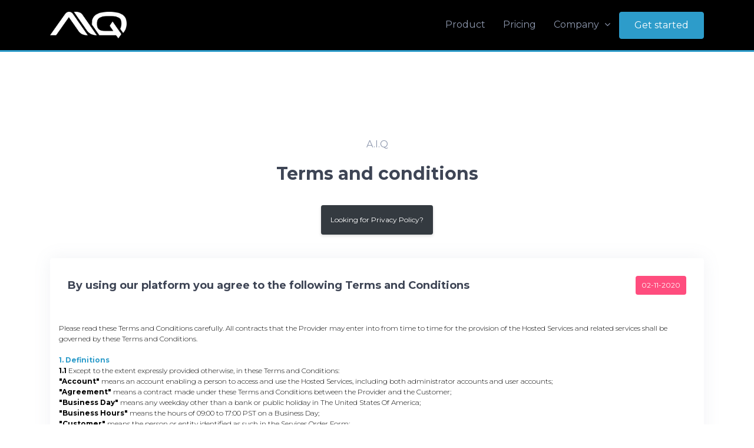

--- FILE ---
content_type: text/html; charset=utf-8
request_url: https://som-wtyut.com/terms-and-conditions.html
body_size: 12957
content:
<!DOCTYPE html>
<html lang="en">

<head>
    <meta charset="utf-8">
    <meta http-equiv="X-UA-Compatible" content="IE=edge">
    <!-- Tell the browser to be responsive to screen width -->
    <meta name="viewport" content="width=device-width, initial-scale=1">
    <meta name="description" content="">
    <meta name="author" content="">
    <!-- Favicon icon -->
    <link rel="icon" type="image/png" sizes="16x16" href="images/favicon.png">
    <title>Elevate Your Delivery Game - A.I.Q</title> 
    <!-- Bootstrap Core CSS -->
    <link href="assets/node_modules/bootstrap/css/bootstrap.min.css" rel="stylesheet">
    <!-- This is for the animation CSS -->
    <link href="assets/node_modules/aos/dist/aos.css" rel="stylesheet">
    <!-- This page plugin CSS -->
    <link href="assets/node_modules/bootstrap-touch-slider/bootstrap-touch-slider.css" rel="stylesheet">
    <link href="assets/node_modules/owl.carousel/dist/assets/owl.theme.green.css" rel="stylesheet">
    <script src="https://kit.fontawesome.com/6530e99db6.js"></script>
    <!-- This css we made it from our predefine componenet
    we just copy that css and paste here you can also do that -->
    <link href="css/demo.css" rel="stylesheet">
    <!-- Common style CSS -->
    <link href="css/style.css" rel="stylesheet">
    <link href="css/yourstyle.css" rel="stylesheet">
    <!-- HTML5 Shim and Respond.js IE8 support of HTML5 elements and media queries -->
    <!-- WARNING: Respond.js doesn't work if you view the page via file:// -->
    <!--[if lt IE 9]>
    <script src="https://oss.maxcdn.com/libs/html5shiv/3.7.0/html5shiv.js"></script>
    <script src="https://oss.maxcdn.com/libs/respond.js/1.4.2/respond.min.js"></script>
<![endif]-->
</head>

<body class="">
    <!-- ============================================================== -->
    <!-- Preloader - style you can find in spinners.css -->
    <!-- ============================================================== -->
    <div class="preloader">
        <div class="loader">
            <div class="loader__figure"></div>
            <p class="loader__label">Elevate Your Delivery Game - A.I.Q</p>
        </div>
    </div>
    <!-- ============================================================== -->
    <!-- Main wrapper - style you can find in pages.scss -->
    <!-- ============================================================== -->
    <div id="main-wrapper">
        <!-- ============================================================== -->
        <!-- Top header  -->
        <!-- ============================================================== -->
        <div id="header" class="topbar header-blk" style="border-bottom: #2d9cca solid 3px;">
            <div class="header13 po-relative">
                <!-- Header 13 topbar -->
                <div class="container">
                    <!-- Header 13 navabar -->
                    <nav class="navbar navbar-expand-md hover-dropdown h13-nav">
                        <a class="navbar-brand" href="index.html"><img src="images/features/logoWhite.png" width="130" alt="A.I.Q" /></a> <!-- Updated site title -->
                        <button class="navbar-toggler" type="button" data-toggle="collapse" data-target="#header13" aria-controls="header13" aria-expanded="false" aria-label="Toggle navigation">
                            <i class="fas fa-bars"></i>
                        </button>
                        <div class="collapse navbar-collapse" id="header13">
                            <ul class="navbar-nav ml-auto" id="top-menu">
                                <li class="nav-item"><a class="nav-link"></a></li>
                                <li class="nav-item"><a class="nav-link" href="product.html">Product</a></li>

                                <li class="nav-item"><a class="nav-link" href="pricing.html">Pricing</a></li>

                                <li class="nav-item dropdown"> <a class="nav-link dropdown-toggle" href="#" id="h6-dropdown" data-toggle="dropdown" aria-haspopup="true" aria-expanded="false">
                                        Company <i class="fa fa-angle-down m-l-5"></i>
                                      </a>
                                          <ul class="b-none dropdown-menu font-14 animated fadeInUp">
                                                <li><a class="dropdown-item" href="company.html">About</a></li>
                                                <li><a class="dropdown-item" href="contact.html">Contact Us</a></li>
                                                <li><a class="dropdown-item" href="careers.html">Careers</a></li>
                                          </ul>
                                    </li>

                                <li class="nav-item"><a class="btn btn-info" href="#contact">Get started</a></li>
                            </ul>
                        </div>
                    </nav>
                    <!-- End Header 13 navabar -->
                </div>
            </div>
        </div>
        <!-- ============================================================== -->
        <!-- Page wrapper  -->
        <!-- ============================================================== -->
        <div class="page-wrapper" style="padding-top: 143px;">
            <!-- ============================================================== -->
            <!-- Container fluid  -->
            <!-- ============================================================== -->
            <div class="container-fluid">
              
               <!-- ============================================================== -->
                <!-- Pricing 6  -->
                <!-- ============================================================== -->
                <div class="pricing6 spacer">
                        <div class="container">
                            <div class="row justify-content-center">
                                <div class="col-md-8 text-center">
                                    <h6 class="subtitle">A.I.Q</h6>
                                    <h2 class="title font-bold">Terms and conditions</h2>
                                    <a class="btn btn-sm btn-dark p-15 btn-arrow m-t-20" href="privacy.html">Looking for Privacy Policy?</a>
                                </div>
                            </div>
                            <!-- row  -->
                            <div class="row m-t-40">
                                <!-- column  -->
                                <div class="col-md-12">
                                    <div class="card card-shadow">
                                        <div class="card-body p-30">
                                            <div class="d-flex align-items-center no-block">
                                                <h5 class="font-bold m-b-0">By using our platform you agree to the following Terms and Conditions</h5>
                                                <div class="ml-auto"><span class="badge badge-danger p-10">02-11-2020</span></div>
                                            </div>
                                            <br/><br/>
                                            <div class="row" style="color: #000; font-size: 12px;">
                                                <p>
                                                        Please read these Terms and Conditions carefully. All contracts that the Provider may enter into from time to time for the provision of the Hosted Services and related services shall be governed by these Terms and Conditions.
                                                        <br/><br/>
                                                        <b style="font-weight: bold;" class="text-info">1.	Definitions</b><br/>
                                                        <b style="font-weight: bold;">1.1</b>	Except to the extent expressly provided otherwise, in these Terms and Conditions:<br/>
                                                        <b style="font-weight: bold;">"Account"</b> means an account enabling a person to access and use the Hosted Services, including both administrator accounts and user accounts;<br/>
                                                        <b style="font-weight: bold;">"Agreement"</b> means a contract made under these Terms and Conditions between the Provider and the Customer;<br/>
                                                        <b style="font-weight: bold;">"Business Day"</b> means any weekday other than a bank or public holiday in The United States Of America;<br/>
                                                        <b style="font-weight: bold;">"Business Hours"</b> means the hours of 09:00 to 17:00 PST on a Business Day;<br/>
                                                        <b style="font-weight: bold;">"Customer"</b> means the person or entity identified as such in the Services Order Form;<br/>
                                                        <b style="font-weight: bold;">"Customer Data"</b> means [all data, works and materials: uploaded to or stored on the Platform by the Customer; transmitted by the Platform at the instigation of the Customer; supplied by the Customer to the Provider for uploading to, transmission by or storage on the Platform; or generated by the Platform as a result of the use of the Hosted Services by the Customer (but excluding anonymized customer data where no personal identifiable information is available to the viewer, analytics data and anything relating to the use of the Platform and server log files);<br/>
                                                        <b style="font-weight: bold;">"Customer Personal Data"</b> means any Personal Data that is processed by the Provider on behalf of the Customer in relation to the Agreement;<br/>
                                                        <b style="font-weight: bold;">"Data Protection Laws"</b> means all applicable laws relating to the processing of Personal Data including, while it is in force and applicable to Customer Personal Data, the General Data Protection Regulation (Regulation (EU) 2016/679), and the California Consumer Privacy Act;<br/>
                                                        <b style="font-weight: bold;">"Documentation"</b> means the documentation for the Hosted Services produced by the Provider and delivered or made available by the Provider to the Customer;<br/>
                                                        <b style="font-weight: bold;">"Effective Date"</b> means following the Customer completing and submitting the online Services Order Form published by the Provider, the date upon which the Provider sends to the Customer an order confirmation;<br/>
                                                        <b style="font-weight: bold;">"Force Majeure Event"</b> means an event, or a series of related events, that is outside the reasonable control of the party affected (including failures of the internet or any public telecommunications network, hacker attacks, denial of service attacks, virus or other malicious software attacks or infections, power failures, industrial disputes affecting any third party, changes to the law, disasters, explosions, fires, floods, riots, terrorist attacks and wars);<br/>
                                                        <b style="font-weight: bold;">"Intellectual Property Rights"</b> means all intellectual property rights wherever in the world, whether registrable or unregistrable, registered or unregistered, including any application or right of application for such rights (and these "intellectual property rights" include copyright and related rights, database rights, confidential information, trade secrets, know-how, business names, trade names, trade marks, service marks, passing off rights, unfair competition rights, patents, petty patents, utility models, semi-conductor topography rights and rights in designs);<br/>
                                                        <b style="font-weight: bold;">"Personal Data"</b> has the meaning given to it in the Data Protection Laws;<br/>
                                                        <b style="font-weight: bold;">"Platform"</b> means the platform managed by the Provider and used by the Provider to provide the Hosted Services;<br/>
                                                        <b style="font-weight: bold;">"Provider"</b> means A.I.Q<br/>
                                                        <b style="font-weight: bold;">"Services"</b> means any services that the Provider provides to the Customer, or has an obligation to provide to the Customer, under these Terms and Conditions;<br/>
                                                        <b style="font-weight: bold;">"Services Order Form"</b> means an online order form published by the Provider and completed and submitted by the Customer incorporating these Terms and Conditions by reference;<br/>
                                                        <b style="font-weight: bold;">"Support Services"</b> means support in relation to the use of, and the identification and resolution of errors in, the Hosted Services, but shall not include the provision of training services;<br/>
                                                        <b style="font-weight: bold;">"Supported Web Browser"</b> means the current release from time to time of Microsoft Edge, Mozilla Firefox, Google Chrome or Apple Safari, or any other web browser that the Provider agrees in writing shall be supported;<br/>
                                                        <b style="font-weight: bold;">"Term"</b> means the term of the Agreement, commencing in accordance with Clause 2.1 and ending in accordance with Clause 2.2; and<br/>
                                                        <b style="font-weight: bold;">"Terms and Conditions"</b> means all the documentation containing the provisions of the Agreement, namely the main body of these Terms and Conditions and Schedule 1 (Acceptable Use Policy), including any amendments to that documentation from time to time.
                                                </p>
                                                <p>
                                                        
                                                        <b style="font-weight: bold;" class="text-info">2.	Term</b><br/>
                                                        <b style="font-weight: bold;">2.1</b>	The Agreement shall come into force upon the Effective Date.<br/>
                                                        <b style="font-weight: bold;">2.2</b>	The Agreement shall continue in force indefinitely, subject to termination in accordance with Clause 15.<br/>
                                                        <b style="font-weight: bold;">2.3</b>	Unless the parties expressly agree otherwise in writing, each Services Order Form shall create a distinct contract under these Terms and Conditions.<br/>
                                                                <br/><br/>
                                                            <b style="font-weight: bold;" class="text-info">3.	Hosted Services</b><br/>
                                                        <b style="font-weight: bold;">3.1</b>	The Provider hereby grants to the Customer a non-exclusive license to use the Hosted Services by means of a Supported Web Browser for during the Term.<br/>
                                                        <b style="font-weight: bold;">3.2</b>	The license granted by the Provider to the Customer under Clause 3.1 is subject to the following limitations:<br/>
                                                        <b style="font-weight: bold;">(a)</b>	the Hosted Services may only be used by the named users identified in the Platform settings page, providing that the Customer may change, add or remove a designated named user in accordance with the procedure set out therein;<br/>
                                                        <b style="font-weight: bold;">3.3</b>	Except to the extent expressly permitted in these Terms and Conditions or required by law on a non-excludable basis, the license granted by the Provider to the Customer under Clause 3.1 is subject to the following prohibitions:<br/>
                                                        <b style="font-weight: bold;">(a)</b>	the Customer must not sub-license its right to access and use the Hosted Services;<br/>
                                                        <b style="font-weight: bold;">(b)</b>	the Customer must not permit any unauthorized person to access or use the Hosted Services;<br/>
                                                        <b style="font-weight: bold;">(c)</b>	the Customer must not use the Hosted Services to provide services to third parties;<br/>
                                                        <b style="font-weight: bold;">(d)</b>	the Customer must not republish or redistribute any content or material from the Hosted Services;<br/>
                                                        <b style="font-weight: bold;">(e)</b>	the Customer must not make any alteration to the Platform, except as permitted by the Documentation; and<br/>
                                                        <b style="font-weight: bold;">(f)</b>	the Customer must not conduct or request that any other person conduct any load testing or penetration testing on the Platform or Hosted Services.<br/>
                                                        <b style="font-weight: bold;">3.4</b>	The Customer shall use reasonable endeavors, including reasonable security measures relating to administrator Account access details, to ensure that no unauthorized person may gain access to the Hosted Services using an administrator Account.<br/>
                                                        <b style="font-weight: bold;">3.5</b>	The Provider shall use reasonable endeavors to maintain the availability of the Hosted Services to the Customer at the gateway between the public internet and the network of the hosting services provider for the Hosted Services, but does not guarantee 100% availability.<br/>
                                                        <b style="font-weight: bold;">3.6</b>	The Customer must comply with Schedule 1 (Acceptable Use Policy), and must ensure that all persons using the Hosted Services with the authority of the Customer or by means of an Account comply with Schedule 1 (Acceptable Use Policy).<br/>
                                                        <b style="font-weight: bold;">3.7</b>	The Customer must not use the Hosted Services in any way that causes, or may cause, damage to the Hosted Services or Platform or impairment of the availability or accessibility of the Hosted Services.<br/>
                                                        <b style="font-weight: bold;">3.8</b>	The Customer must not use the Hosted Services:<br/>
                                                        <b style="font-weight: bold;">(a)</b>	in any way that is unlawful, illegal, fraudulent or harmful; or<br/>
                                                        <b style="font-weight: bold;">(b)</b>	in connection with any unlawful, illegal, fraudulent or harmful purpose or activity.<br/>
                                                        <b style="font-weight: bold;">3.9</b>	For the avoidance of doubt, the Customer has no right to access the software code (including object code, intermediate code and source code) of the Platform, either during or after the Term.<br/>
                                                        <b style="font-weight: bold;">3.10</b>	The Provider may suspend the provision of the Hosted Services if any amount due to be paid by the Customer to the Provider under the Agreement is overdue, and the Provider has given to the Customer at least 10 days notice via written or digital means such as email, following the amount becoming overdue, of its intention to suspend the Hosted Services on this basis.
                                                                <br/><br/>
                                                            <b style="font-weight: bold;" class="text-info">4.	Customer Data</b><br/>
                                                        <b style="font-weight: bold;">4.1</b>	The Customer hereby grants to the Provider a non-exclusive license to copy, reproduce, store, distribute, publish, export, adapt, edit and translate the Customer Data to the extent reasonably required for the performance of the Provider's obligations and the exercise of the Provider's rights under the Agreement. The Customer also grants to the Provider the right to sub-license these rights to its hosting, data licensing, analytics licensers, connectivity and telecommunications service providers, subject to any express restrictions elsewhere in the Agreement.<br/>
                                                        <b style="font-weight: bold;">4.2</b>	The Customer warrants to the Provider that the Customer Data will not infringe the Intellectual Property Rights or other legal rights of any person, and will not breach the provisions of any law, statute or regulation, in any jurisdiction and under any applicable law.
                                                                <br/><br/>
                                                            <b style="font-weight: bold;" class="text-info">5.	Support Services</b><br/>
                                                        <b style="font-weight: bold;">5.1</b>	The Provider shall provide the Support Services to the Customer during the Term.<br/>
                                                        <b style="font-weight: bold;">5.2</b>	The Provider may make available to the Customer an email-based help-desk.<br/>
                                                        <b style="font-weight: bold;">5.3</b>	The Provider shall provide the Support Services with reasonable skill and care.<br/>
                                                        <b style="font-weight: bold;">5.4</b>	The Customer may use the help-desk for the purposes of requesting and, where applicable, receiving the Support Services;<br/>
                                                        <b style="font-weight: bold;">5.5</b>	The Provider shall respond promptly to all requests for Support Services made by the Customer through the help-desk.<br/>
                                                        <b style="font-weight: bold;">5.6</b>	The Provider may suspend the provision of the Support Services if any amount due to be paid by the Customer to the Provider under the Agreement is overdue, and the Provider has given to the Customer at least 10 days written notice, following the amount becoming overdue, of its intention to suspend the Support Services on this basis.
                                                                <br/><br/>
                                                            <b style="font-weight: bold;" class="text-info">6.	Mobile App</b><br/>
                                                        <b style="font-weight: bold;">6.1</b>	The parties acknowledge and agree that the use of the Mobile App, the parties' respective rights and obligations in relation to the Mobile App and any liabilities of either party arising out of the use of the Mobile App shall be subject to separate terms and conditions, and accordingly these Terms and Conditions shall not govern any such use, rights, obligations or liabilities.
                                                                <br/><br/>
                                                            <b style="font-weight: bold;" class="text-info">7.	No assignment of Intellectual Property Rights</b>
                                                        <b style="font-weight: bold;">7.1</b>	Nothing in these Terms and Conditions shall operate to assign or transfer any Intellectual Property Rights from the Provider to the Customer, or from the Customer to the Provider.
                                                                <br/><br/>
                                                            <b style="font-weight: bold;" class="text-info">8.	Charges</b><br/>
                                                        <b style="font-weight: bold;">8.1</b>	The Customer shall pay the Charges to the Provider in accordance with these Terms and Conditions.<br/>
                                                        <b style="font-weight: bold;">8.2</b>	All amounts stated in or in relation to these Terms and Conditions are, unless the context requires otherwise, stated exclusive of any applicable value added taxes, which will be added to those amounts and payable by the Customer to the Provider.<br/>
                                                        <b style="font-weight: bold;">8.3</b>	The Provider may elect to vary any element of the Charges by giving to the Customer not less than 10 days written notice of the variation.
                                                                <br/><br/>
                                                            <b style="font-weight: bold;" class="text-info">9.	Payments</b><br/>
                                                        <b style="font-weight: bold;">9.1</b>	The Customer must pay the Charges to the Provider in advance of the period to which they relate.<br/>
                                                        <b style="font-weight: bold;">9.2</b>	If the Customer does not pay any amount properly due to the Provider under these Terms and Conditions, the Provider may:<br/>
                                                        <b style="font-weight: bold;">(a)</b>	charge the Customer interest on the overdue amount at the rate of 8% per annum above the American Central Bank base rate from time to time (which interest will accrue daily until the date of actual payment and be compounded at the end of each calendar month); or<br/>
                                                        <b style="font-weight: bold;">(b)</b>	claim interest and statutory compensation from the Customer pursuant to the Late Payment of Commercial Debts (Interest) Act 1998.
                                                                <br/><br/>
                                                            <b style="font-weight: bold;" class="text-info">10.	Data protection</b><br/>
                                                        <b style="font-weight: bold;">10.1</b>	Each party shall comply with the Data Protection Laws with respect to the processing of the Customer Personal Data.<br/>
                                                        <b style="font-weight: bold;">10.2</b>	The Customer warrants to the Provider that it has the legal right to disclose all Personal Data that it does in fact disclose to the Provider under or in connection with the Agreement.<br/>
                                                        <b style="font-weight: bold;">10.3</b>	Notwithstanding any other provision of these Terms and Conditions, the Provider may process the Customer Personal Data if and to the extent that the Provider is required to do so by applicable law. In such a case, the Provider shall inform the Customer of the legal requirement before processing, unless that law prohibits such information on important grounds of public interest.<br/>
                                                        <b style="font-weight: bold;">10.4</b>	The Provider shall ensure that persons authorized to process the Customer Personal Data have committed themselves to confidentiality or are under an appropriate statutory obligation of confidentiality.<br/>
                                                        <b style="font-weight: bold;">10.5</b>	The Provider and the Customer shall each implement appropriate technical and organizational measures to ensure an appropriate level of security for the Customer Personal Data.<br/>
                                                        <b style="font-weight: bold;">10.6</b>	As at the Effective Date, the Provider is hereby authorized by the Customer to engage, as sub-processors and sub-communicators with respect to Customer Personal Data. The Customer also accepts full responsibility in regards to opt-in status of Personal Data given or imported into A.I.Q for use in Consumer communcations or triggered events that might occur as a result. The Customer is the initiator of SMS campaigns in all circumstances including asking A.I.Q to create and manage your Txt, SMS, MMS, and or email campaigns.<br/>
                                                        <b style="font-weight: bold;">10.7</b>	The Provider shall, insofar as possible and taking into account the nature of the processing, take appropriate technical and organizational measures to assist the Customer with the fulfillment of the Customer's obligation to respond to requests exercising a data subject's rights under the Data Protection Laws.<br/>
                                                        <b style="font-weight: bold;">10.8</b>  The Provider shall assist the Customer in ensuring compliance with the obligations relating to the security of processing of personal data, the notification of personal data breaches to the supervisory authority, the communication of personal data breaches to the data subject, data protection impact assessments and prior consultation in relation to high-risk processing under the Data Protection Laws. The Provider shall report any Personal Data breach relating to the Customer Personal Data to the Customer within 24 hours following the Provider becoming aware of the breach. The Provider may charge the Customer at its standard time-based charging rates for any work performed by the Provider at the request of the Customer pursuant to this Clause 10.8.<br/>
                                                        <b style="font-weight: bold;">10.9</b>	The Provider shall make available to the Customer all information necessary to demonstrate the compliance of the Provider with its obligations under this Clause 10 and the Data Protection Laws.<br/>
                                                        <b style="font-weight: bold;">10.10</b>	The Provider shall allow for and contribute to audits, including inspections, conducted by the Customer or another auditor mandated by the Customer in respect of the compliance of the Provider's processing of Customer Personal Data with the Data Protection Laws and this Clause 10. The Provider may charge the Customer at its standard time-based charging rates for any work performed by the Provider at the request of the Customer pursuant to this Clause 10.10.<br/>
                                                        <b style="font-weight: bold;">10.11</b>	If any changes or prospective changes to the Data Protection Laws result or will result in one or both parties not complying with the Data Protection Laws in relation to processing of Personal Data carried out under these Terms and Conditions, then the parties shall use their best endeavors promptly to agree such variations to these Terms and Conditions as may be necessary to remedy such non-compliance.
                                                                <br/><br/>
                                                            <b style="font-weight: bold;" class="text-info">11.	Warranties</b><br/>
                                                        <b style="font-weight: bold;">11.1</b>	The Customer warrants to the Provider that it has the legal right and authority to enter into the Agreement and to perform its obligations under these Terms and Conditions.<br/>
                                                        <b style="font-weight: bold;">11.2</b>	All of the parties' warranties and representations in respect of the subject matter of the Agreement are expressly set out in these Terms and Conditions. To the maximum extent permitted by applicable law, no other warranties or representations concerning the subject matter of the Agreement will be implied into the Agreement or any related contract.
                                                                <br/><br/>
                                                            <b style="font-weight: bold;" class="text-info">12.	Acknowledgements and warranty limitations</b><br/>
                                                        <b style="font-weight: bold;">12.1</b>	The Customer acknowledges that complex software is never wholly free from defects, errors and bugs; and subject to the other provisions of these Terms and Conditions, the Provider gives no warranty or representation that the Hosted Services will be wholly free from defects, errors and bugs.<br/>
                                                        <b style="font-weight: bold;">12.2</b>	The Customer acknowledges that complex software is never entirely free from security vulnerabilities; and subject to the other provisions of these Terms and Conditions, the Provider gives no warranty or representation that the Hosted Services will be entirely secure.<br/>
                                                        <b style="font-weight: bold;">12.3</b>	The Customer acknowledges that the Hosted Services are designed to be compatible only with that software and those systems specified as compatible; and the Provider does not warrant or represent that the Hosted Services will be compatible with any other software or systems.<br/>
                                                        <b style="font-weight: bold;">12.4</b>	The Customer acknowledges that the Provider will not provide any legal, financial, accountancy or taxation advice under these Terms and Conditions or in relation to the Hosted Services; and, except to the extent expressly provided otherwise in these Terms and Conditions, the Provider does not warrant or represent that the Hosted Services or the use of the Hosted Services by the Customer will not give rise to any legal liability on the part of the Customer or any other person.
                                                                <br/><br/>
                                                            <b style="font-weight: bold;" class="text-info">13.	Limitations and exclusions of liability</b><br/>
                                                        <b style="font-weight: bold;">13.1</b>	Nothing in these Terms and Conditions will:<br/>
                                                        <b style="font-weight: bold;">(a)</b>	limit or exclude any liability for death or personal injury resulting from negligence;<br/>
                                                        <b style="font-weight: bold;">(b)</b>	limit or exclude any liability for fraud or fraudulent misrepresentation;<br/>
                                                        <b style="font-weight: bold;">(c)</b>	limit any liabilities in any way that is not permitted under applicable law; or<br/>
                                                        <b style="font-weight: bold;">(d)</b>	exclude any liabilities that may not be excluded under applicable law.<br/>
                                                        <b style="font-weight: bold;">13.2</b>	The limitations and exclusions of liability set out in this Clause 13 and elsewhere in these Terms and Conditions: <br/>
                                                        <b style="font-weight: bold;">(a)</b>	are subject to Clause 13.1; and<br/>
                                                        <b style="font-weight: bold;">(b)</b>	govern all liabilities arising under these Terms and Conditions or relating to the subject matter of these Terms and Conditions, including liabilities arising in contract, in tort (including negligence) and for breach of statutory duty, except to the extent expressly provided otherwise in these Terms and Conditions.<br/>
                                                        <b style="font-weight: bold;">13.3</b>	Neither party shall be liable to the other party in respect of any losses arising out of a Force Majeure Event.<br/>
                                                        <b style="font-weight: bold;">13.4</b>	The Provider will not be liable to the Customer in respect of any loss of profits or anticipated savings.<br/>
                                                        <b style="font-weight: bold;">13.5</b>	The Provider will not be liable to the Customer in respect of any loss of revenue or income.<br/>
                                                        <b style="font-weight: bold;">13.6</b>	The Provider will not be liable to the Customer in respect of any loss of use or production.<br/>
                                                        <b style="font-weight: bold;">13.7</b>	The Provider will not be liable to the Customer in respect of any loss of business, contracts or opportunities.<br/>
                                                        <b style="font-weight: bold;">13.8</b>	The Provider will not be liable to the Customer in respect of any loss or corruption of any data, database or software.<br/>
                                                        <b style="font-weight: bold;">13.9</b>	The Provider will not be liable to the Customer in respect of any special, indirect or consequential loss or damage.<br/>
                                                        <b style="font-weight: bold;">13.10</b>	The liability of the Provider to the Customer under the Agreement in respect of any event or series of related events shall not exceed the greater of:<br/>
                                                        <b style="font-weight: bold;">(a)</b>	$399; and<br/>
                                                        <b style="font-weight: bold;">(b)</b>	the total amount paid and payable by the Customer to the Provider under the Agreement in the 90 day period preceding the commencement of the event or events.<br/>
                                                        <b style="font-weight: bold;">13.11</b>	The aggregate liability of the Provider to the Customer under the Agreement shall not exceed the greater of:<br/>
                                                        <b style="font-weight: bold;">(a)</b>	$1000; and<br/>
                                                        <b style="font-weight: bold;">(b)</b>	the total amount paid and payable by the Customer to the Provider under the Agreement.
                                                                <br/><br/>
                                                            <b style="font-weight: bold;" class="text-info">14.	Force Majeure Event</b><br/>
                                                        <b style="font-weight: bold;">14.1</b>	If a Force Majeure Event gives rise to a failure or delay in either party performing any obligation under the Agreement (other than any obligation to make a payment), that obligation will be suspended for the duration of the Force Majeure Event.
                                                                <br/><br/>
                                                            <b style="font-weight: bold;" class="text-info">15.	Termination</b><br/>
                                                        <b style="font-weight: bold;">15.1</b>	Either party may terminate the Agreement by giving to the other party at least 90 days' written notice of termination.<br/>
                                                        <b style="font-weight: bold;">15.2</b>	Either party may terminate the Agreement immediately by giving written notice of termination to the other party if the other party commits a material breach of these Terms and Conditions.<br/>
                                                        <b style="font-weight: bold;">15.3</b>	Either party may terminate the Agreement immediately by giving written notice of termination to the other party if:<br/>
                                                        <b style="font-weight: bold;">(a)</b>	the other party:<br/>
                                                        <b style="font-weight: bold;">(i)</b>	is dissolved;<br/>
                                                        <b style="font-weight: bold;">(ii)</b>	ceases to conduct all (or substantially all) of its business;<br/>
                                                        <b style="font-weight: bold;">(iii)</b>	is or becomes unable to pay its debts as they fall due;<br/>
                                                        <b style="font-weight: bold;">(iv)</b>	is or becomes insolvent or is declared insolvent; or<br/>
                                                        <b style="font-weight: bold;">(v)</b>	convenes a meeting or makes or proposes to make any arrangement or composition with its creditors;<br/>
                                                        <b style="font-weight: bold;">(b)</b>	an administrator, administrative receiver, liquidator, receiver, trustee, manager or similar is appointed over any of the assets of the other party;<br/>
                                                        <b style="font-weight: bold;">(c)</b>	an order is made for the winding up of the other party, or the other party passes a resolution for its winding up; or<br/>
                                                        <b style="font-weight: bold;">(d)</b>	if that other party is an individual:<br/>
                                                        <b style="font-weight: bold;">(i)</b>	that other party dies;<br/>
                                                        <b style="font-weight: bold;">(ii)</b>	as a result of illness or incapacity, that other party becomes incapable of managing his or her own affairs; or<br/>
                                                        <b style="font-weight: bold;">(iii)</b>	that other party is the subject of a bankruptcy petition or order.
                                                                <br/><br/>
                                                            <b style="font-weight: bold;" class="text-info">16.	Effects of termination</b><br/>
                                                        <b style="font-weight: bold;">16.1</b>	Upon the termination of the Agreement, all of the provisions of these Terms and Conditions shall cease to have effect, save that the following provisions of these Terms and Conditions shall survive and continue to have effect (in accordance with their express terms or otherwise indefinitely): Clauses 1, 3.9, 6, 9, 10.1, 10.2, 10.3, 10.4, 10.5, 10.6, 10.7, 10.8, 10.9, 10.10, 10.11, 13, 16, 19 and 20.<br/>
                                                        <b style="font-weight: bold;">16.2</b>	Except to the extent that these Terms and Conditions expressly provides otherwise, the termination of the Agreement shall not affect the accrued rights of either party.<br/>
                                                        <b style="font-weight: bold;">16.3</b>	Within 10 days following the termination of the Agreement for any reason:<br/>
                                                        <b style="font-weight: bold;">(a)</b>	the Customer must pay to the Provider any Charges in respect of Services provided to the Customer before the termination of the Agreement; and<br/>
                                                        <b style="font-weight: bold;">(b)</b>	the Provider must refund to the Customer any Charges paid by the Customer to the Provider in respect of Services that were to be provided to the Customer after the termination of the Agreement, without prejudice to the parties' other legal rights.
                                                        <br/><br/>
                                                        <b style="font-weight: bold;" class="text-info">17.	Notices</b><br/>
                                                        <b style="font-weight: bold;">17.1</b>	Any notice from one party to the other party under these Terms and Conditions must be given by one of the following methods: <br/>
                                                        <b style="font-weight: bold;">(a)</b>	sent by email to the relevant email address specified through the Hosted Services, in which case the notice shall be deemed to be received upon receipt of the email by the recipient's email server; or<br/>
                                                        <b style="font-weight: bold;">(b)</b>	sent using the contractual notice mechanism incorporated into the Hosted Services, in which case the notice shall be deemed to be received upon dispatch, providing that, if the stated time of deemed receipt is not within Business Hours, then the time of deemed receipt shall be when Business Hours next begin after the stated time.
                                                        <br/><br/>
                                                        <b style="font-weight: bold;" class="text-info">18.	Subcontracting</b><br/>
                                                        <b style="font-weight: bold;">18.1</b>	Subject to any express restrictions elsewhere in these Terms and Conditions, the Provider may subcontract any of its obligations under the Agreement.
                                                        <br/><br/>
                                                        <b style="font-weight: bold;" class="text-info">19.	General</b><br/>
                                                        <b style="font-weight: bold;">19.1</b>	No breach of any provision of the Agreement shall be waived except with the express written consent of the party not in breach.<br/>
                                                        <b style="font-weight: bold;">19.2</b>	If any provision of the Agreement is determined by any court or other competent authority to be unlawful and/or unenforceable, the other provisions of the Agreement will continue in effect. If any unlawful and/or unenforceable provision would be lawful or enforceable if part of it were deleted, that part will be deemed to be deleted, and the rest of the provision will continue in effect (unless that would contradict the clear intention of the parties, in which case the entirety of the relevant provision will be deemed to be deleted).<br/>
                                                        <b style="font-weight: bold;">19.3</b>	The Provider may vary the Agreement by giving to the Customer at least 10 days written notice of the variation. Subject to this, the Agreement may only be varied by a written document signed by or on behalf of each of the parties.<br/>
                                                        <b style="font-weight: bold;">19.4</b>	The Customer hereby agrees that the Provider may assign the Provider's contractual rights and obligations under the Agreement to any third party. The Customer must not without the prior written consent of the Provider assign, transfer or otherwise deal with any of the Customer's contractual rights or obligations under the Agreement.<br/>
                                                        <b style="font-weight: bold;">19.5</b>	The Agreement is made for the benefit of the parties, and is not intended to benefit any third party or be enforceable by any third party. The rights of the parties to terminate, rescind, or agree any amendment, waiver, variation or settlement under or relating to the Agreement are not subject to the consent of any third party.<br/>
                                                        <b style="font-weight: bold;">19.6</b>	Subject to Clause 13.1, a Services Order Form, together with these Terms and Conditions and any Schedules, shall constitute the entire agreement between the parties in relation to the subject matter of that Services Order Form, and shall supersede all previous agreements, arrangements and understandings between the parties in respect of that subject matter. <br/>
                                                        <b style="font-weight: bold;">19.7</b>	The Agreement shall be governed by and construed in accordance with US law.<br/>
                                                        <b style="font-weight: bold;">19.8</b>	The courts of Dallas, Texas shall have exclusive jurisdiction to adjudicate any dispute arising under or in connection with the Agreement.
                                                        <br/><br/>
                                                        <b style="font-weight: bold;" class="text-info">20.	Interpretation</b><br/>
                                                        <b style="font-weight: bold;">20.1</b>	In these Terms and Conditions, a reference to a statute or statutory provision includes a reference to: <br/>
                                                        <b style="font-weight: bold;">(a)</b>	that statute or statutory provision as modified, consolidated and/or re-enacted from time to time; and<br/>
                                                        <b style="font-weight: bold;">(b)</b>	any subordinate legislation made under that statute or statutory provision.<br/>
                                                        <b style="font-weight: bold;">20.2</b>	The Clause headings do not affect the interpretation of these Terms and Conditions.<br/>
                                                        <b style="font-weight: bold;">20.3</b>	References in these Terms and Conditions to "calendar months" are to the 12 named periods (January, February and so on) into which a year is divided.<br/>
                                                        <b style="font-weight: bold;">20.4</b>	In these Terms and Conditions, general words shall not be given a restrictive interpretation by reason of being preceded or followed by words indicating a particular class of acts, matters or things.
                                                        <br/><br/>
                                                        <b style="font-weight: bold;" class="text-info">21.	Miscellaneous</b><br/>
                                                        <b style="font-weight: bold;">21.1</b> The parties shall work together in good faith to issue at least one mutually agreed upon press release within 90 days of the Effective Date, and Customer otherwise agrees to reasonably cooperate with Company to serve as a reference account upon request.
                                                        <br/><br/>
                                                        <b style="font-weight: bold;" class="text-info">Schedule 1 (Acceptable Use Policy)</b><br/>
                                                        <b style="font-weight: bold;" class="text-info">1. Introduction</b><br/>
                                                        <b style="font-weight: bold;">1.1</b>	This acceptable use policy (the "Policy") sets out the rules governing:<br/>
                                                        <b style="font-weight: bold;">(a)</b>	the use of AIQ.co, any successor website, and the services available on that website or any successor website or sub-domain (the "Services"); and<br/>
                                                        <b style="font-weight: bold;">(b)</b>	the transmission, storage and processing of content by you, or by any person on your behalf, using the Services ("Content").<br/>
                                                        <b style="font-weight: bold;">1.2</b>	References in this Policy to "you" are to any customer for the Services and any individual user of the Services (and "your" should be construed accordingly); and references in this Policy to "us" are to A.I.Q (and "we" and "our" should be construed accordingly).<br/>
                                                        <b style="font-weight: bold;">1.3</b>	By using the Services, you agree to the rules set out in this Policy.<br/>
                                                        <b style="font-weight: bold;">1.4</b>	We will ask for your express agreement to the terms of this Policy before you upload or submit any Content or otherwise use the Services.<br/>
                                                        <b style="font-weight: bold;">1.5</b>	You must be at least 18 years of age to use the Services; and by using the Services, you warrant and represent to us that you are at least 18 years of age.<br/>
                                                        <b style="font-weight: bold;" class="text-info">2. General usage rules</b><br/>
                                                        <b style="font-weight: bold;">2.1</b>	You must not use the Services in any way that causes, or may cause, damage to the Services or impairment of the availability or accessibility of the Services.<br/>
                                                        <b style="font-weight: bold;">2.2</b>	You must not use the Services:<br/>
                                                        <b style="font-weight: bold;">(a)</b>	in any way that is unlawful, illegal, fraudulent, deceptive or harmful; or<br/>
                                                        <b style="font-weight: bold;">(b)</b>	in connection with any unlawful, illegal, fraudulent, deceptive or harmful purpose or activity.<br/>
                                                        <b style="font-weight: bold;">2.3</b>	You must ensure that all Content complies with the provisions of this Policy.<br/>
                                                        <b style="font-weight: bold;" class="text-info">3. Unlawful Content</b><br/>
                                                        <b style="font-weight: bold;">3.1</b>	Content must not be illegal or unlawful, must not infringe any person's legal rights, and must not be capable of giving rise to legal action against any person (in each case in any jurisdiction and under any applicable law).<br/>
                                                        <b style="font-weight: bold;">3.2</b>	Content, and the use of Content by us in any manner licensed or otherwise authorized by you, must not:<br/>
                                                        <b style="font-weight: bold;">(a)</b>	be libelous or maliciously false;<br/>
                                                        <b style="font-weight: bold;">(b)</b>	be obscene or indecent;<br/>
                                                        <b style="font-weight: bold;">(c)</b>	infringe any copyright, moral right, database right, trade mark right, design right, right in passing off, or other intellectual property right;<br/>
                                                        <b style="font-weight: bold;">(d)</b>	infringe any right of confidence, right of privacy or right under data protection legislation;<br/>
                                                        <b style="font-weight: bold;">(e)</b>	constitute negligent advice or contain any negligent statement;<br/>
                                                        <b style="font-weight: bold;">(f)</b>	constitute an incitement to commit a crime, instructions for the commission of a crime or the promotion of criminal activity;<br/>
                                                        <b style="font-weight: bold;">(g)</b>	be in contempt of any court, or in breach of any court order;<br/>
                                                        <b style="font-weight: bold;">(h)</b>	constitute a breach of racial or religious hatred or discrimination legislation;<br/>
                                                        <b style="font-weight: bold;">(i)</b>	be blasphemous;<br/>
                                                        <b style="font-weight: bold;">(j)</b>	constitute a breach of official secrets legislation; or<br/>
                                                        <b style="font-weight: bold;">(k)</b>	constitute a breach of any contractual obligation owed to any person.<br/>
                                                        <b style="font-weight: bold;">3.3</b>	You must ensure that Content is not and has never been the subject of any threatened or actual legal proceedings or other similar complaint.<br/>
                                                        <b style="font-weight: bold;" class="text-info">4. Graphic material</b><br/>
                                                        <b style="font-weight: bold;">4.1</b>	Content must be appropriate for all persons who have access to or are likely to access the Content in question.<br/>
                                                        <b style="font-weight: bold;">4.2</b>	Content must not depict violence in an explicit, graphic or gratuitous manner.<br/>
                                                        <b style="font-weight: bold;">4.3</b>	Content must not be pornographic or sexually explicit.<br/>
                                                        <b style="font-weight: bold;" class="text-info">5. Factual accuracy</b><br/>
                                                        <b style="font-weight: bold;">5.1</b>	Content must not be untrue, false, inaccurate or misleading.<br/>
                                                        <b style="font-weight: bold;">5.2</b>	Statements of fact contained in Content and relating to persons (legal or natural) must be true; and statements of opinion contained in Content and relating to persons (legal or natural) must be reasonable, be honestly held and indicate the basis of the opinion.<br/>
                                                        <b style="font-weight: bold;" class="text-info">6. Negligent advice</b><br/>
                                                        <b style="font-weight: bold;">6.1</b>	Content must not consist of or contain any legal, financial, investment, taxation, accountancy, medical or other professional advice, and you must not use the Services to provide any legal, financial, investment, taxation, accountancy, medical or other professional advisory services.<br/>
                                                        <b style="font-weight: bold;">6.2</b>	Content must not consist of or contain any advice, instructions or other information that may be acted upon and could, if acted upon, cause death, illness or personal injury, damage to property, or any other loss or damage.<br/>
                                                        <b style="font-weight: bold;" class="text-info">7. Etiquette</b><br/>
                                                        <b style="font-weight: bold;">7.1</b>	Content must be appropriate, civil and tasteful, and accord with generally accepted standards of etiquette and behavior on the internet.<br/>
                                                        <b style="font-weight: bold;">7.2</b>	Content must not be offensive, deceptive, threatening, abusive, harassing, menacing, hateful, discriminatory or inflammatory.<br/>
                                                        <b style="font-weight: bold;">7.3</b>	Content must not be liable to cause annoyance, inconvenience or needless anxiety.<br/>
                                                        <b style="font-weight: bold;">7.4</b>	You must not use the Services to send any hostile communication or any communication intended to insult, including such communications directed at a particular person or group of people.<br/>
                                                        <b style="font-weight: bold;">7.5</b>	You must not use the Services for the purpose of deliberately upsetting or offending others.<br/>
                                                        <b style="font-weight: bold;">7.6</b>	You must not unnecessarily flood the Services with material relating to a particular subject or subject area, whether alone or in conjunction with others.<br/>
                                                        <b style="font-weight: bold;">7.7</b>	You must ensure that Content does not duplicate other content available through the Services.<br/>
                                                        <b style="font-weight: bold;">7.8</b>	You must ensure that Content is appropriately categorized.<br/>
                                                        <b style="font-weight: bold;">7.9</b>	You should use appropriate and informative titles for all Content.<br/>
                                                        <b style="font-weight: bold;">7.10</b>	You must at all times be courteous and polite to other users of the Services.<br/>
                                                        <b style="font-weight: bold;" class="text-info">8. Marketing and spam</b><br/>
                                                        <b style="font-weight: bold;">8.1</b>	Content must not constitute or contain spam, and you must not use the Services to store or transmit spam - which for these purposes shall include all unlawful marketing communications and unsolicited commercial communications.<br/>
                                                        <b style="font-weight: bold;">8.2</b>	You must not send any spam or other marketing communications to any person using any phone number or other contact details made available through the Services or that you find using the Services.<br/>
                                                        <b style="font-weight: bold;">8.3</b>	You must not use the Services to promote, host or operate any chain letters, Ponzi schemes, pyramid schemes, matrix programs, multi-level marketing schemes, "get rich quick" schemes or similar letters, schemes or programs.<br/>
                                                        <b style="font-weight: bold;">8.4</b>	You must not use the Services in any way which is liable to result in the blacklisting of any of our IP addresses or phone numbers.<br/>
                                                        <b style="font-weight: bold;" class="text-info">9. Regulated businesses</b><br/>
                                                        <b style="font-weight: bold;">9.1</b>	You must not use the Services for any purpose relating to gambling, gaming, betting, lotteries, sweepstakes, prize competitions or any gambling-related activity.<br/>
                                                        <b style="font-weight: bold;">9.2</b>	You must not use the Services for any purpose relating to the offering for sale, sale or distribution of drugs or pharmaceuticals.<br/>
                                                        <b style="font-weight: bold;">9.3</b>	You must not use the Services for any purpose relating to the offering for sale, sale or distribution of knives, guns or other weapons.<br/>
                                                        <b style="font-weight: bold;" class="text-info">10. Monitoring</b><br/>
                                                        <b style="font-weight: bold;">10.1</b>	You acknowledge that we may actively monitor the Content and the use of the Services.<br/>
                                                        <b style="font-weight: bold;" class="text-info">11. Data mining</b><br/>
                                                        <b style="font-weight: bold;">11.1</b>	You must not conduct any systematic or automated data scraping, data mining, data extraction or data harvesting, or other systematic or automated data collection activity, by means of or in relation to the Services.<br/>
                                                        <b style="font-weight: bold;" class="text-info">12. Hyperlinks</b><br/>
                                                        <b style="font-weight: bold;">12.1</b>	You must not link to any material using or by means of the Services that would, if it were made available through the Services, breach the provisions of this Policy.<br/>
                                                        <b style="font-weight: bold;" class="text-info">13. Harmful software</b><br/>
                                                        <b style="font-weight: bold;">13.1</b>	The Content must not contain or consist of, and you must not promote, distribute or execute by means of the Services, any viruses, worms, spyware, adware or other harmful or malicious software, programs, routines, applications or technologies.<br/>
                                                        <b style="font-weight: bold;">13.2</b>	The Content must not contain or consist of, and you must not promote, distribute or execute by means of the Services, any software, programs, routines, applications or technologies that will or may have a material negative effect upon the performance of a computer or introduce material security risks to a computer.


                                                </p>
                                            </div>
                                        </div>
                                    </div>
                                </div>
                                <!-- column  -->
                            </div>
                        </div>
                    </div>
            </div>
            <!-- ============================================================== -->
            <!-- End Container fluid  -->
            <!-- ============================================================== -->
            <!-- ============================================================== -->
            <!-- footer  -->
            <!-- ============================================================== -->
            <div class="footer1" id="contact">
                <div class="container">
                    <div class="row contact-container">
                        <div class="col-lg-12">
                            <div class="card card-shadow" data-aos="fade-up" data-aos-duration="1200">
                                
                            </div>
                            <div class="d-flex font-14">
                                <div class="m-t-10 m-b-10 copyright">© Copyright 2023 A.I.Q LLC. All rights reserved.</div>
                                <div class="links ml-auto m-t-10 m-b-10">
                                    <a href="terms-and-conditions.html" class="p-10 p-l-0">Terms and Conditions</a>
                                    <a href="privacy.html" class="p-10">Privacy Policy</a>
                                </div>
                            </div>
                        </div>
                    </div>
                </div>
            </div>
            <!-- ============================================================== -->
            <!-- footer  -->
            <!-- ============================================================== -->
            <!-- ============================================================== -->
            <!-- Back to top -->
            <!-- ============================================================== -->
            <a class="bt-top btn btn-circle btn-lg btn-info" href="#top"><i class="fas fa-arrow-up"></i></a>
        </div>
        <!-- ============================================================== -->
        <!-- End Page wrapper  -->
        <!-- ============================================================== -->
    </div>
    <!-- ============================================================== -->
    <!-- End Wrapper -->
    <!-- ============================================================== -->
    <!-- ============================================================== -->
    <!-- All Jquery -->
    <!-- ============================================================== -->
    <script src="assets/node_modules/jquery/dist/jquery.min.js"></script>
    <!-- Bootstrap popper Core JavaScript -->
    <script src="assets/node_modules/popper/dist/popper.min.js"></script>
    <script src="assets/node_modules/bootstrap/js/bootstrap.min.js"></script>
    <!-- This is for the animation -->
    <script src="assets/node_modules/aos/dist/aos.js"></script>
    <!--Custom JavaScript -->
    <script src="js/custom.min.js"></script>

    <!-- ============================================================== -->
    <!-- This page plugins -->
    <!-- ============================================================== -->
    <script src="js/type.js"></script>
    <script src="assets/node_modules/owl.carousel/dist/owl.carousel.min.js"></script>
    <script type="text/javascript">
    /*******************************/
    // this is for the testimonial 5
    /*******************************/
    $('.testi5').owlCarousel({
        loop: true,
        margin: 30,
        nav: false,
        navText: ['<i class="fab fa-angle-left"></i>', '<i class="fab fa-angle-right"></i>'],
        dots: true,
        autoplay: true,
        center: true,
        responsiveClass: true,
        responsive: {
            0: {
                items: 1
            },
            1170: {
                items: 3
            }
        }
    })
    </script>
    <script>
        // Get references to the top bar and the image element
        const topbar = document.getElementById("header");
        const image = document.querySelector(".navbar-brand img");

        // Add a mouseover event listener to the top bar
        topbar.addEventListener("mouseover", function () {
            // Change background color
            topbar.style.backgroundColor = "#fff"; // Change to the desired background color
            // Change text color
            topbar.style.color = "#000"; // Change to the desired text color
            // Change image color (invert)
            image.style.filter = "invert(100%)"; // Fully invert the image colors
        });

        // Add a mouseout event listener to reset the styles when mouse leaves
        topbar.addEventListener("mouseout", function () {
            // Reset background color
            topbar.style.backgroundColor = "#000"; // Reset to the initial background color
            // Reset text color
            topbar.style.color = "#fff"; // Reset to the initial text color
            // Reset image color (remove filter)
            image.style.filter = "none"; // Remove the image filter
        });
    </script>
</body>

</html>


--- FILE ---
content_type: text/css; charset=utf-8
request_url: https://som-wtyut.com/css/demo.css
body_size: -862
content:
/*
Template Name: Wrapkit
Author: Wrappixel
Email: niravjoshi87@gmail.com
File: scss
*/
/*
Template Name: Wrapkit
Author: wrappixel
Email: niravjoshi87@gmail.com
File: scss
*/
/*Theme Colors*/
/*bootstrap Color*/
/*Light colors*/
/*Normal Color*/
/*Extra Variable*/
/*Gradiant*/
/*==============================================================
 This scss/css we made it from our predefine componenet
 we just copy that css and paste here you can also do that
 ============================================================== */
/*******************
This is for Header
*******************/
.header13 .h13-nav {
  padding: 15px 0; }
  .header13 .h13-nav .call-info {
    padding-left: 20px;
    border-left: 1px solid rgba(120, 130, 140, 0.13); }
  .header13 .h13-nav .navbar-nav .nav-item .nav-link {
    color: #8d97ad;
    padding: 10px 15px;
    display: block; }
  .header13 .h13-nav .navbar-nav .nav-item:hover .nav-link,
  .header13 .h13-nav .navbar-nav .nav-item.active .nav-link {
    color: #ff4d7e; }


.header13 .h13-topbar {
  border-bottom: 1px solid rgba(120, 130, 140, 0.13); }
  .header13 .h13-topbar .navbar-brand {
    font-size: 14px;
    color: #2d9cca;
    padding: 15px 0; }
  .header13 .h13-topbar .navbar {
    padding: 0; }
    .header13 .h13-topbar .navbar .search-box {
      padding: 15px;
      width: 240px; }
    .header13 .h13-topbar .navbar .nav-item .nav-link {
      color: #8d97ad;
      padding: 15px 20px; }
      .header13 .h13-topbar .navbar .nav-item .nav-link:first-child {
        padding-left: 0px; }
    .header13 .h13-topbar .navbar .nav-item:hover .nav-link {
      color: #ff4d7e; }

/*******************
Static slide 10
*******************/
.static-slider10 {
  padding: 5% 0;
  background-size: cover;
  background-position: center center;
  background-attachment: fixed; }
  .static-slider10 .title {
    color: #ffffff;
    text-transform: uppercase;
    font-weight: 700;
    font-size: 48px;
    line-height: 50px; }
  .static-slider10 h3 {
    color: #ffffff;
    font-weight: normal;
    font-size: 36px;
    line-height: 50px;
    font-family: "Calafia-Regular"; }
  .static-slider10 .subtitle {
    color: #ffffff; }

@media (max-width: 900px) {
  .static-slider10 .title {
    font-size: 40px;
    line-height: 45px; } }

/*******************
Client 2
*******************/
.client2 {
  padding: 40px 0; }
  .client2 .client-box {
    margin: 0px; }
    .client2 .client-box [class*="col-"] {
      padding-top: 10px;
      padding-bottom: 10px;
      display: -webkit-box;
      display: -webkit-flex;
      display: -ms-flexbox;
      display: flex;
      -webkit-box-align: center;
      -webkit-align-items: center;
      -ms-flex-align: center;
      align-items: center;
      -webkit-box-pack: center;
      -webkit-justify-content: center;
      -ms-flex-pack: center;
      justify-content: center; }

/*******************
Feature 5
*******************/
.wrap-feature5-box .card-body {
  padding: 30px; }
  .wrap-feature5-box .card-body .icon-space {
    padding: 0px 30px 20px 0px;
    font-size: 45px;
    margin: 0px; }
  .wrap-feature5-box .card-body p {
    margin-bottom: 0px; }

/*******************
Feature 22
*******************/
.wrap-feature-22 {
  margin-top: 60px; }
  .wrap-feature-22 .text-box {
    padding: 0 30px; }
    .wrap-feature-22 .text-box h3 {
      margin: 10px 0 25px 0; }

/*******************
Feature 38
*******************/
.wrap-feature38-box .po-absolute {
  right: 0px;
  z-index: 1; }

/*******************
Feature 12
*******************/
.wrap-feature-12 {
  position: relative; }
  .wrap-feature-12 [class*=col-md-12] {
    margin-bottom: 30px;
    -webkit-transition: 0.2s ease-in;
    -o-transition: 0.2s ease-in;
    transition: 0.2s ease-in; }
    .wrap-feature-12 [class*=col-md-12]:hover {
      -webkit-transform: scale(1.1);
      -ms-transform: scale(1.1);
      transform: scale(1.1); }
  .wrap-feature-12 .uneven-box {
    margin-top: 100px; }

/*******************
Case Study
*******************/
.img-ho {
  overflow: hidden; }
  .img-ho img {
    -webkit-transition: 0.1s ease-in;
    -o-transition: 0.1s ease-in;
    transition: 0.1s ease-in; }
    .img-ho img:hover {
      -webkit-transform: scale(1.1);
      -ms-transform: scale(1.1);
      transform: scale(1.1); }

/*******************
Testimonial 5
*******************/
.testimonial5 .testi5 {
  position: relative; }
  .testimonial5 .testi5 .content {
    font-size: 21px;
    line-height: 30px;
    padding: 50px 30px; }
  .testimonial5 .testi5 .owl-item.center .content {
    color: #ffffff;
    background: #34b87d;
    background: -webkit-linear-gradient(legacy-direction(to right), #34b87d 0%, #45bb86 100%);
    background: -webkit-gradient(linear, left top, right top, from(#34b87d), to(#45bb86));
    background: -webkit-linear-gradient(left, #34b87d 0%, #45bb86 100%);
    background: -o-linear-gradient(left, #34b87d 0%, #45bb86 100%);
    background: linear-gradient(to right, #34b87d 0%, #45bb86 100%); }
  .testimonial5 .testi5 .customer-thumb {
    margin-top: -30px;
    display: none; }
    .testimonial5 .testi5 .customer-thumb img {
      width: 60px;
      margin-bottom: 20px; }
  .testimonial5 .testi5 .owl-item.center .customer-thumb {
    display: block; }

/*******************
Pricing 1
*******************/
.pricing1 .card {
  -webkit-transition: 0.1s;
  -o-transition: 0.1s;
  transition: 0.1s; }
  .pricing1 .card:hover {
    -ms-transform: scale(1.05);
    transform: scale(1.05);
    -webkit-transform: scale(1.05);
    -webkit-font-smoothing: antialiased; }

.pricing1 .badge {
  top: -13px;
  position: absolute;
  left: 0;
  right: 0;
  width: 100px;
  margin: 0 auto; }

.pricing1 .title {
  margin-top: 20px;
  font-weight: 500;
  margin-bottom: 5px; }

.pricing1 .subtitle {
  font-size: 14px; }

.pricing1 .pricing {
  margin: 40px 0 20px; }
  .pricing1 .pricing sup {
    font-size: 18px;
    top: -20px; }
  .pricing1 .pricing .display-5 {
    color: #263238; }
  .pricing1 .pricing .yearly {
    display: none; }

.pricing1 .list-inline {
  margin-top: 30px; }
  .pricing1 .list-inline li {
    padding: 6px 0;
    display: block; }

.pricing1 .bottom-btn {
  position: relative;
  bottom: 0px; }

/*******************
Blog homepage 2
*******************/
.blog-home2 [class*=col-] {
  -webkit-transition: 0.2s ease-in;
  -o-transition: 0.2s ease-in;
  transition: 0.2s ease-in; }
  .blog-home2 [class*=col-]:hover {
    -webkit-transform: translateY(-10px);
    -ms-transform: translateY(-10px);
    transform: translateY(-10px); }

.blog-home2 .date-pos {
  padding: 10px;
  display: inline-block;
  position: absolute;
  right: 10px;
  top: 10px;
  color: #ffffff;
  border-radius: 4px;
  text-align: center; }
  .blog-home2 .date-pos span {
    display: block;
    font-size: 30px;
    line-height: 30px; }

/*******************
Footer 2
*******************/
.footer1 {
  padding: 60px 0;
  margin-bottom: 170px; }
  .footer1 .bg-image {
    background-size: cover;
    position: relative;
    display: -webkit-box;
    display: -webkit-flex;
    display: -ms-flexbox;
    display: flex; }
  .footer1 .detail-box {
    padding: 40px; }
    .footer1 .detail-box .round-social {
      margin-top: 100px; }
      .footer1 .detail-box .round-social.light a {
        background: transparent;
        color: #ffffff;
        border: 2px solid #ffffff;
        margin: 0 7px;
        height: 49px;
        width: 49px;
        line-height: 49px; }
  .footer1 .contact-container {
    position: relative;
    top: 200px; }
    .footer1 .contact-container .links a {
      color: #8d97ad; }


--- FILE ---
content_type: text/css; charset=utf-8
request_url: https://som-wtyut.com/css/yourstyle.css
body_size: -2602
content:
/*
Template Name: Wrapkit
Author: Wrappixel
Email: niravjoshi87@gmail.com
File: scss
*/
/*============================================================== 
 You can write your style here and overwrite our style
 ============================================================== */

.header-blk {
    background-color: #000;
}

--- FILE ---
content_type: text/javascript; charset=utf-8
request_url: https://som-wtyut.com/js/custom.min.js
body_size: -1682
content:
var $jscomp=$jscomp||{};$jscomp.scope={};$jscomp.findInternal=function(a,d,c){a instanceof String&&(a=String(a));for(var f=a.length,e=0;e<f;e++){var g=a[e];if(d.call(c,g,e,a))return{i:e,v:g}}return{i:-1,v:void 0}};$jscomp.ASSUME_ES5=!1;$jscomp.ASSUME_NO_NATIVE_MAP=!1;$jscomp.ASSUME_NO_NATIVE_SET=!1;$jscomp.defineProperty=$jscomp.ASSUME_ES5||"function"==typeof Object.defineProperties?Object.defineProperty:function(a,d,c){a!=Array.prototype&&a!=Object.prototype&&(a[d]=c.value)};
$jscomp.getGlobal=function(a){return"undefined"!=typeof window&&window===a?a:"undefined"!=typeof global&&null!=global?global:a};$jscomp.global=$jscomp.getGlobal(this);$jscomp.polyfill=function(a,d,c,f){if(d){c=$jscomp.global;a=a.split(".");for(f=0;f<a.length-1;f++){var e=a[f];e in c||(c[e]={});c=c[e]}a=a[a.length-1];f=c[a];d=d(f);d!=f&&null!=d&&$jscomp.defineProperty(c,a,{configurable:!0,writable:!0,value:d})}};
$jscomp.polyfill("Array.prototype.find",function(a){return a?a:function(a,c){return $jscomp.findInternal(this,a,c).v}},"es6","es3");
$(function(){$(function(){$(".preloader").fadeOut()});$(function(){$('[data-toggle="tooltip"]').tooltip()});$(function(){$('[data-toggle="popover"]').popover()});jQuery(document).on("click",".mega-dropdown",function(a){a.stopPropagation()});$("body").trigger("resize");var a=$(window);a.on("load",function(){var c=a.scrollTop(),b=$(".topbar");100<c?b.addClass("fixed-header animated slideInDown"):b.removeClass("fixed-header animated slideInDown")});$(window).scroll(function(){300<=$(window).scrollTop()?
($(".topbar").addClass("fixed-header animated slideInDown"),$(".bt-top").addClass("visible")):($(".topbar").removeClass("fixed-header animated slideInDown"),$(".bt-top").removeClass("visible"))});AOS.init();$(".bt-top").on("click",function(a){a.preventDefault();$("html,body").animate({scrollTop:0},700)});var d,c=$("#top-menu"),f=c.outerHeight()+15,e=c.find(".nav-link"),g=e.map(function(){var a=$($(this).attr("href"));if(a.length)return a});e.click(function(a){var b=$(this).attr("href");b="#"===b?
0:$(b).offset().top-f+1;$("html, body").stop().animate({scrollTop:b},1E3,"swing");a.preventDefault()});$(window).scroll(function(){var a=$(this).scrollTop()+f,b=g.map(function(){if($(this).offset().top<a)return this});b=(b=b[b.length-1])&&b.length?b[0].id:"";d!==b&&(d=b,e.parent().removeClass("active").end().filter("[href='#"+b+"']").parent().addClass("active"))});a=$(window);a.on("load",function(){var a=$(this).scrollTop()+f,b=g.map(function(){if($(this).offset().top<a)return this});b=(b=b[b.length-
1])&&b.length?b[0].id:"";d!==b&&(d=b,e.parent().removeClass("active").end().filter("[href='#"+b+"']").parent().addClass("active"))})});
